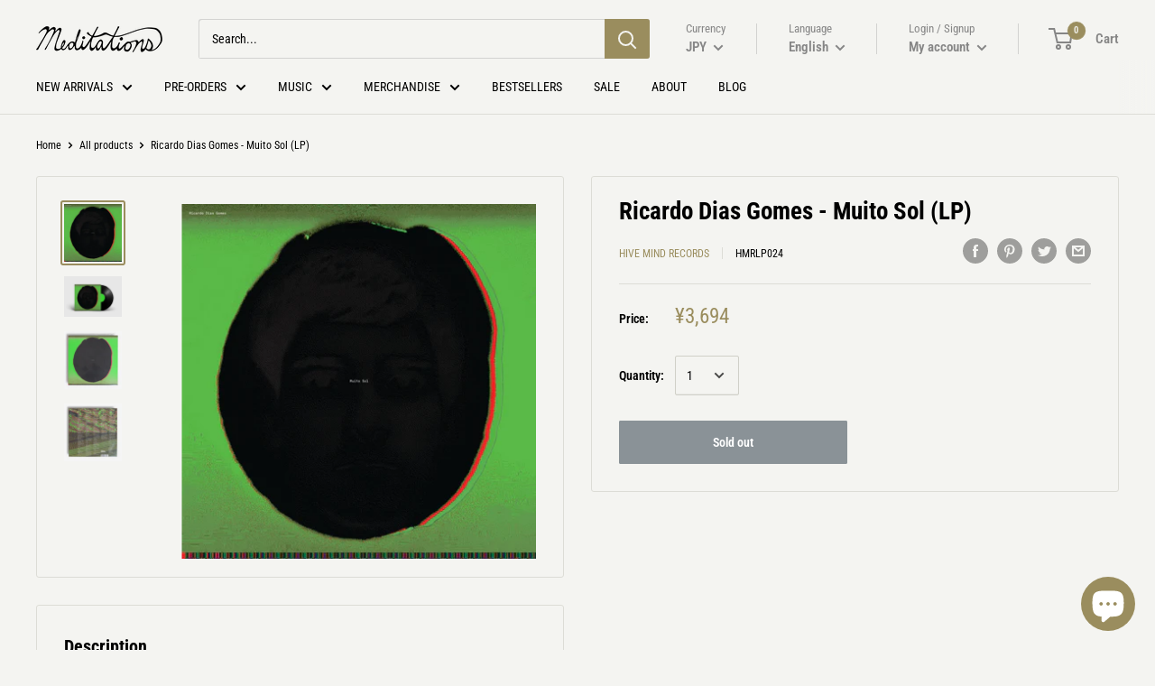

--- FILE ---
content_type: text/css
request_url: https://amaicdn.com/preorder2/store/c30442f25bb08651445aeeeba061f0d7.css?1698291779
body_size: -96
content:
.coming-soon-item .pre-order-2-button { 
   font-family: inherit;
    font-style: normal;
    font-size: 14px;
    font-weight: 500;
    border-radius: 2px;
}

/** Hide coming soon message on collection page**/

[data-section-type="collection"] .coming-soon-2-message {
	display: none !important;
}
[data-editable="pre-order-button"] {
	background-color: #9a8d5e;
	padding-left: 30px;
	padding-top: 13px;
	border-radius: 5px;
	border-color: #9a8d5e;
	border-width: 1px;
	color: #FFFFFF;
	font-size: 18px;
	font-family: inherit;
	font-style: normal;
	font-weight: bold;
	text-decoration: none;
	padding-bottom: 13px;
	padding-right: 30px;
}
[data-editable="notify-me-button"] {
	background-color: #2F8FDB;
	padding-left: 30px;
	padding-top: 13px;
	border-radius: 5px;
	border-color: #0478CD;
	border-width: 1px;
	color: #FFFFFF;
	font-size: 18px;
	font-family: inherit;
	font-style: normal;
	font-weight: bold;
	text-decoration: none;
	padding-bottom: 13px;
	padding-right: 30px;
}
[data-editable="coming-soon-button"] {
	background-color: #9a8d5e;
	padding-left: 30px;
	padding-top: 13px;
	border-radius: 5px;
	border-color: #9a8d5e;
	border-width: 1px;
	color: #FFFFFF;
	font-size: 18px;
	font-family: inherit;
	font-style: normal;
	font-weight: bold;
	text-decoration: none;
	padding-bottom: 13px;
	padding-right: 30px;
}
[data-editable="coming-soon-dropping"] {
	color: #000000;
	font-size: 14px;
	font-family: inherit;
	font-style: normal;
	font-weight: normal;
	text-decoration: none;
}
[data-editable="pre-order-message"] {
	background-color: #F4F4F4;
	border-radius: 10px;
	border-color: #D7D7D7;
	border-width: 1px;
	color: #232323;
	font-size: 14px;
	font-family: inherit;
	font-style: normal;
	font-weight: normal;
	text-decoration: none;
}
[data-editable="pre-order-button-hover"] {
	background-color: #9a8d5e;
	border-color: #9a8d5e;
	color: #FFFFFF;
	font-size: 18px;
	font-family: inherit;
	font-style: normal;
	font-weight: bold;
	text-decoration: none;
	padding-top: 13px;
	padding-bottom: 13px;
	padding-left: 30px;
	padding-right: 30px;
	border-radius: 5px;
	border-width: 1px;
}
[data-editable="notify-me-button-hover"] {
	background-color: #4FA7EC;
	border-color: #4FA7EC;
	color: #FFFFFF;
	font-size: 18px;
	font-family: inherit;
	font-style: normal;
	font-weight: bold;
	text-decoration: none;
	padding-top: 13px;
	padding-bottom: 13px;
	padding-left: 30px;
	padding-right: 30px;
	border-radius: 5px;
	border-width: 1px;
}
[data-editable="0"] {
	0: .;
}
[data-editable="1"] {
	0: d;
}
[data-editable="2"] {
	0: e;
}
[data-editable="3"] {
	0: s;
}
[data-editable="4"] {
	0: i;
}
[data-editable="5"] {
	0: g;
}
[data-editable="6"] {
	0: n;
}
[data-editable="7"] {
	0: -;
}
[data-editable="8"] {
	0: p;
}
[data-editable="9"] {
	0: r;
}
[data-editable="10"] {
	0: e;
}
[data-editable="11"] {
	0: -;
}
[data-editable="12"] {
	0: o;
}
[data-editable="13"] {
	0: r;
}
[data-editable="14"] {
	0: d;
}
[data-editable="15"] {
	0: e;
}
[data-editable="16"] {
	0: r;
}
[data-editable="17"] {
	0: -;
}
[data-editable="18"] {
	0: t;
}
[data-editable="19"] {
	0: e;
}
[data-editable="20"] {
	0: m;
}
[data-editable="21"] {
	0: p;
}
[data-editable="22"] {
	0: l;
}
[data-editable="23"] {
	0: a;
}
[data-editable="24"] {
	0: t;
}
[data-editable="25"] {
	0: e;
}
[data-editable="26"] {
	0: -;
}
[data-editable="27"] {
	0: w;
}
[data-editable="28"] {
	0: r;
}
[data-editable="29"] {
	0: a;
}
[data-editable="30"] {
	0: p;
}
[data-editable="31"] {
	0: p;
}
[data-editable="32"] {
	0: e;
}
[data-editable="33"] {
	0: r;
}